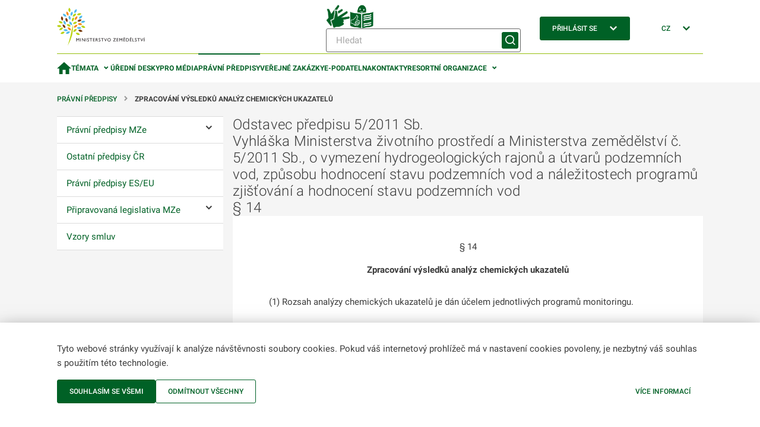

--- FILE ---
content_type: text/html;charset=utf-8
request_url: https://mze.gov.cz/public/portal/mze/legislativa/vap73445-1881
body_size: 31426
content:
<!DOCTYPE html>
<html lang="cs">
	<head>
    	<meta charset="UTF-8">

  
<title>Zpracování výsledků analýz chemických ukazatelů | MZe</title>

<meta name="description" content="">

<meta name="author" content="/public/portal/mze/legislativa/vap73445-1881">


	<link rel="canonical" href="https://mze.gov.cz/public/portal/mze/legislativa/vap73445-1881">
	
	<meta property="og:title" content="Zpracování výsledků analýz chemických ukazatelů">
	<meta property="og:description" content="">
	
	<meta property="og:url" content="https://mze.gov.cz/public/portal/mze/legislativa/vap73445-1881">
	<meta name="image" property="og:image" content="https://mze.gov.cz/public/portal/mze/-a20354---KU5fCbEq/logo-eagri-png">
	<meta property="og:site_name" content="MZe">

	<meta name="twitter:title" content="Zpracování výsledků analýz chemických ukazatelů">
	<meta property="twitter:description" content="">
	<meta property="twitter:image" content="https://mze.gov.cz/public/portal/mze/-a20354---KU5fCbEq/logo-eagri-png">
<link rel="apple-touch-icon" sizes="180x180" href="/public/portal/mze/-a2818---5GkUCOk9/apple-touch-icon-png?_linka=a21963">
<link rel="icon" type="image/svg+xml" href="/public/portal/mze/-a3097---DqWPn8FW/favicon-svg?_linka=a28976" >
<link rel="icon" type="image/png" sizes="16x16" href="/public/portal/mze/-a5927---0MWRUngo/favicon-16-png?_linka=a36142">
<link rel="icon" type="image/png" sizes="32x32" href="/public/portal/mze/-a5926---6m-pWlw3/favicon-32-png?_linka=a36140">
<link rel="manifest" href="/public/portal/mze/site-webmanifest.json?_linka=a21927" crossorigin="use-credentials">
<link rel="shortcut icon" href="/public/portal/mze/-a5925---JtUkfGfH/favicon-48-png?_linka=a36129">

<meta http-equiv="X-UA-Compatible" content="IE=edge">
<meta name="viewport" content="width=device-width, initial-scale=1">
<link rel="stylesheet" type="text/css" href="/public/portal/cssc/mze/a19/style.scss?v=5ec1101d9967d611be2180f6fd31d213">
<link rel="stylesheet" type="text/css" media="print" href="/public/portal/cssc/mze/a19/print.scss?v=7cafa68436c7de650a91e7086ee39d77">
<link rel="stylesheet" type="text/css" href="/public/portal/cssc/mze/a19/paragraf.scss?v=effe8fb564358637bca9501fbe100a95">

<script type="text/javascript" nonce="4aGzA9D6WfnC8i9edHvhiA_dR6onFjhE">
		(function(c,l,a,r,i,t,y){
			c[a]=c[a]||function(){(c[a].q=c[a].q||[]).push(arguments)};
			t=l.createElement(r);t.async=1;t.src="https://www.clarity.ms/tag/"+i;
			y=l.getElementsByTagName(r)[0];y.parentNode.insertBefore(t,y);
		})(window, document, "clarity", "script", "rmw7v0i8wp");
	</script>
<!-- Google Tag Manager -->
<script nonce="4aGzA9D6WfnC8i9edHvhiA_dR6onFjhE">(function(w,d,s,l,i){w[l]=w[l]||[];w[l].push({'gtm.start':
new Date().getTime(),event:'gtm.js'});var f=d.getElementsByTagName(s)[0],
j=d.createElement(s),dl=l!='dataLayer'?'&l='+l:'';j.async=true;j.src=
'https://www.googletagmanager.com/gtm.js?id='+i+dl;var n=d.querySelector('[nonce]');
n&&j.setAttribute('nonce',n.nonce||n.getAttribute('nonce'));f.parentNode.insertBefore(j,f);
})(window,document,'script','dataLayer','GTM-KRR5KDQK');</script>
<!-- End Google Tag Manager --></head>
	<body class="ea-theme--">
<!-- Google Tag Manager (noscript) -->
<noscript><iframe src="https://www.googletagmanager.com/ns.html?id=GTM-KRR5KDQK"
height="0" width="0" style="display:none;visibility:hidden"></iframe></noscript>
<!-- End Google Tag Manager (noscript) --><script nonce="4aGzA9D6WfnC8i9edHvhiA_dR6onFjhE">
window.Ea||(window.Ea={});Ea.utils={getData(a,c){var d={};for(const [b,e]of Object.entries(a.dataset))a=c.length,b.length>a&&b.substring(0,a)==c&&(d[b.substring(a,a+1).toLowerCase()+b.substring(a+1)]=e);return d},hideReplaced(a){a.style.display="none"},prepareInit(a){a.classList.add("jea-loading")},finalizeInit(a){a.classList.remove("jea-loading")}};Ea.utils.prepareInit(document.body);</script>



<div class="ea-bg--white ea-theme--default ea-noprint">
	<header class="ea-container  ea-container--no-y-offset ea-header js-ea-header">
		<div class="ea-header__top">

	<div class="ea-header__logo1">
		<a href=/public/portal/mze >
			<img src="/public/portal/mze/-a1171---Ja3WBnd9/logo-mze-svg?_linka=a29299" alt="MZe"
				 width="148" 
				 height="64" 
			>
</a>
	</div>

<div class="ea-header__search ea-search">

<div class="ea-header__icons">
<a href="/public/portal/mze/ministerstvo-zemedelstvi/video-cesky-znakovy-jazyk">
					<img
						width="40"
						height="40"
						src="/public/portal/mze/-a85658---Sse2VLXt/znakovy-jazyk-logo?_linka=a693780"
						alt="Znakový jazyk"
						title="Znakový jazyk"
					>
				</a>
<a href="/public/portal/mze/ministerstvo-zemedelstvi/snadne-cteni">
					<img
						width="40"
						height="40"
						src="/public/portal/mze/-a85660---bmIfShxv/snadne-cteni?_linka=a693774"
						alt="Snadné čtení"
						title="Snadné čtení"
					>
				</a>
</div>
<div class="ea-search__inner">
			<form 
				method="get" 
				action="/public/portal/mze/vyhledavani$a3759-search" 
			>
<div class="ea-form-control">
					<input 
						name="query"
						class="ea-form-control__input ea-form-control__input--small" 
						type="text" 
						aria-required="false" aria-disabled="false" aria-label="Hledat" 
						placeholder="Hledat" 
						value=""
					/>
				</div>
				<button type="submit" class="ea-button ea-button--primary ea-search__submit ea-search__submit--icon-only" aria-labelledby="sm-submit">
					<span id="sm-submit" class="ea-button__label">
Hledat</span>
				</button>
			</form>
		</div>
</div>


<div class="ea-header__login ea-dropdown ea-js-subnav-container">
		<button class="ea-button ea-button--primary">
<span class="ea-button__text">Přihlásit se</span>


<span aria-hidden="true" class="ea-icon-svg ea-icon-svg--24 ea-icon-svg--white ea-button__icon">
<svg width="24" height="24" viewBox="0 0 24 24" fill="none">
	<path d="M16.4 8 18 9.6l-6 6-6-6L7.6 8l4.4 4.4L16.4 8Z" fill="var(--ea-icon-color)"/>
</svg>
</span>
</button>
<nav class="ea-portal-subnav">
				<ul>
<li><a href="https://mze.gov.cz/ssl/portal/mze/legislativa/vap73445-1881" >Přes jméno a heslo</a></li>
<li><a href="/ssl/nosso-app/eagriapp/isdsbridge?goto=https://mze.gov.cz/ssl/portal/mze/legislativa/vap73445-1881" >Přes datovou schránku</a></li>
<li><a href="/ssl/nosso-app/eagriapp/nialogin/?goto=https://mze.gov.cz/ssl/portal/mze/legislativa/vap73445-1881" >Přes identitu občana</a></li>
<li><a href="/public/portal/mze/registrovany-pristup" >Jak na registraci</a></li>
</ul>
			</nav>
</div>


<div class="ea-header__language ea-dropdown ea-js-subnav-container">
		<button class="ea-button">
        	<span class="ea-button__text">CZ</span>


<span aria-hidden="true" class="ea-icon-svg ea-icon-svg--24 ea-icon-svg--primary ea-button__icon">
<svg width="24" height="24" viewBox="0 0 24 24" fill="none">
	<path d="M16.4 8 18 9.6l-6 6-6-6L7.6 8l4.4 4.4L16.4 8Z" fill="var(--ea-icon-color)"/>
</svg>
</span>
</button>
		<nav class="ea-portal-subnav">
			<ul>
				<li>
<span>CZ</span>
</li>
				<li>
<a href="https://mze.gov.cz/public/portal/mze/en" >EN</a>
</li>
			</ul>
		</nav>
	</div>

    <div class="ea-header__navigation">
      <button class="ea-button ea-button--primary-outlined ea-hamburger ea-header__hamburger js-ea-portal-nav__trigger">
          <span class="ea-hamburger__line"></span>
          <span class="ea-hamburger__line"></span>
          <span class="ea-hamburger__label-inactive">Menu</span>
          <span class="ea-hamburger__label-active">Zavřít</span>
      </button>
    </div>
</div>
		<div class="ea-header__overlay"></div>

<nav class="ea-portal-nav ea-header__nav">
	<ul>
		<li >
			<a href="/public/portal/mze" aria-label="Domovská stránka" >


<span aria-hidden="true" class="ea-icon-svg ea-icon-svg--24 ea-icon-svg--primary ">
<svg width="15" height="13" viewBox="0 0 15 13" fill="none">
	<path d="M6 12.8V8.2h3v4.6h3.8v-6H15L7.5 0 0 6.8h2.3v6H6Z" fill="var(--ea-icon-color)"/>
</svg>
</span>
</a>
		</li>
		
<li class="has-subnav ea-js-subnav-container ">
			<a class="js-ea-portal-nav__subnav-button" href="#">Témata</a>
			<nav class="ea-portal-subnav">
				<ul aria-expanded="true">
<li><a href="/public/portal/mze/ministerstvo-zemedelstvi" 

>Ministerstvo </a></li>
<li><a href="/public/portal/mze/farmar" 

>Portál farmáře</a></li>
<li><a href="/public/portal/mze/dotace" 

>Dotace</a></li>
<li><a href="/public/portal/mze/zemedelstvi" 

>Zemědělství</a></li>
<li><a href="/public/portal/mze/potraviny" 

>Potraviny</a></li>
<li><a href="/public/portal/mze/lesy" 

>Lesy</a></li>
<li><a href="/public/portal/mze/voda" 

>Voda</a></li>
<li><a href="/public/portal/mze/venkov" 

>Venkov</a></li>
<li><a href="/public/portal/mze/ochrana-zvirat" 

>Ochrana zvířat</a></li>
<li><a href="/public/portal/mze/poradenstvi-a-vyzkum" 

>Poradenství a výzkum</a></li>
<li><a href="/public/portal/mze/puda" 

>Půda</a></li>
<li><a href="/public/portal/mze/zivotni-prostredi" 

>Životní prostředí</a></li>
</ul>
			</nav>
		</li>
<li><a href="/public/portal/mze/uredni-desky" 

>Úřední desky</a></li>
<li><a href="/public/portal/mze/tiskovy-servis" 

>Pro média</a></li>
<li class="is-active"><a href="/public/portal/mze/legislativa" 

>Právní předpisy</a></li>
<li><a href="/public/portal/mze/verejne-zakazky" 

>Veřejné zakázky</a></li>
<li><a href="/public/portal/mze/e-podatelna" 

>E-podatelna</a></li>
<li><a href="/public/portal/mze/kontakty/organizace" 

>Kontakty</a></li>
<li class="has-subnav ea-js-subnav-container ">
			<a class="js-ea-portal-nav__subnav-button" href="#">Resortní organizace</a>
			<nav class="ea-portal-subnav">
				<ul aria-expanded="true">
<li><a href="https://cpi.gov.cz/public/portal/cpi" 
		target="_blank" 

>Česká plemenářská inspekce</a></li>
<li><a href="https://www.spucr.cz" 
		target="_blank" 

>Státní pozemkový úřad</a></li>
<li><a href="https://www.svscr.cz" 
		target="_blank" 

>Státní veterinární správa</a></li>
<li><a href="https://www.szpi.gov.cz" 
		target="_blank" 

>Státní zemědělská a potravinářská inspekce</a></li>
<li><a href="https://www.szif.cz/cs" 
		target="_blank" 

>Státní zemědělský intervenční fond</a></li>
<li><a href="https://ukzuz.gov.cz/public/portal/ukzuz" 
		target="_blank" 

>Ústřední kontrolní a zkušební ústav zemědělský</a></li>
<li><a href="https://nli.gov.cz/" 
		target="_blank" 

>Národní lesnický institut</a></li>
<li><a href="/public/portal/mze/ministerstvo-zemedelstvi/o-ministerstvu/podrizene-organizace" 

>Další organizace</a></li>
</ul>
			</nav>
		</li>

<li class="has-subnav ea-portal-nav__mobile-substitute">
				<a class="js-ea-portal-nav__subnav-button" href="#">Přihlásit se</a>
				<nav class="ea-portal-subnav">
					<ul aria-expanded="true">
<li><a href="https://mze.gov.cz/ssl/portal/mze/legislativa/vap73445-1881">Přes jméno a heslo</a></li>
<li><a href="/ssl/nosso-app/eagriapp/isdsbridge?goto=https://mze.gov.cz/ssl/portal/mze/legislativa/vap73445-1881">Přes datovou schránku</a></li>
<li><a href="/ssl/nosso-app/eagriapp/nialogin/?goto=https://mze.gov.cz/ssl/portal/mze/legislativa/vap73445-1881">Přes identitu občana</a></li>
<li><a href="/public/portal/mze/registrovany-pristup">Jak na registraci</a></li>
</ul>
				</nav>
			</li>
<li class="has-subnav ea-portal-nav__mobile-substitute">
			<a class="js-ea-portal-nav__subnav-button" href="#">CZ</a>
			<nav class="ea-portal-subnav">
				<ul aria-expanded="true">
					<li><a href="https://mze.gov.cz/public/portal/mze/en">EN</a></li>
				</ul>
			</nav>
		</li>
		
<li class="ea-portal-nav__mobile-substitute ea-portal-nav__icons">
<a href="/public/portal/mze/ministerstvo-zemedelstvi/video-cesky-znakovy-jazyk">
						<img
							width="25"
							height="25"
							src="/public/portal/mze/-a85658---Sse2VLXt/znakovy-jazyk-logo?_linka=a693780"
							alt="Znakový jazyk"
							title="Znakový jazyk"
						>
					</a>
<a href="/public/portal/mze/ministerstvo-zemedelstvi/snadne-cteni">
						<img
							width="25"
							height="25"
							src="/public/portal/mze/-a85660---bmIfShxv/snadne-cteni?_linka=a693774"
							alt="Snadné čtení"
							title="Snadné čtení"
						>
					</a>
</li>
</ul>
</nav>

</header>
</div>
<main>

<section class="ea-section ea-section--padding-both ea-hidden ea-md-block">
	<nav aria-label="Breadcrumb" class="ea-container  ea-breadcrumbs">
<span class="ea-breadcrumbs__item">
						<a class="ea-link--standalone" href="/public/portal/mze/legislativa">
Právní předpisy</a>
					</span>
<span class="ea-breadcrumbs__item">
							<strong>Zpracování výsledků analýz chemických ukazatelů</strong>
						</span>
</nav>

</section>

	
<section class="ea-section ea-section--padding-bottom">
	<div class="ea-container ea-horizontal">
		<aside class="ea-horizontal__menu ea-vertical">



<nav class="ea-tree-menu insite-container insite-container--min insite-container--level1 ea-noprint" id="localNavigation">

	<input type="checkbox" id="ea-tree-menu__trigger" class="ea-tree-menu__trigger" aria-label="Právní předpisy">
	<label class="ea-tree-menu__switch" for="ea-tree-menu__trigger">
		<span class="ea-tree-menu__title">Právní předpisy</span>
		<span class="ea-tree-menu__switch--off ea-button ea-button--primary-outlined ea-button--small">
			<span class="ea-button__text">
Menu</span>


<span aria-hidden="true" class="ea-icon-svg ea-icon-svg--16 ea-icon-svg--primary ">
<svg width="24" height="24" viewBox="0 0 24 24" fill="none">
	<path d="M20 8H4v2h16V8ZM10 14h10v2H10v-2Z" fill="var(--ea-icon-color)"/>
</svg>
</span>
</span>
		<span class="ea-tree-menu__switch--on ea-button ea-button--primary-outlined ea-button--small">
			<span class="ea-button__text">
Zavřít</span>			


<span aria-hidden="true" class="ea-icon-svg ea-icon-svg--16 ea-icon-svg--primary ">
<svg width="24" height="24" viewBox="0 0 24 24" fill="none">
	<path fill-rule="evenodd" clip-rule="evenodd" d="m8 17.5-1.9-2 3.9-3.8L6 8 8 6l3.8 3.8.1.2.2-.2L15.9 6l2 2-3.8 3.8 3.9 3.8-2 1.9-4-4-4 4Z" fill="var(--ea-icon-color)"/>
</svg>
</span>
</span>
	</label>

<ul class="ea-tree-menu__node">
<li >
<a href="/public/portal/mze/legislativa/pravni-predpisy-mze" 

><span>Právní předpisy MZe</span></a><input class="ea-tree-menu__toggle" type="checkbox" id="tree-toggle-a3556"  />
							<label class="ea-tree-menu__toggle-label" for="tree-toggle-a3556"><span class="ea-sr-only">Ovládání podmenu</span></label>
<ul class="ea-tree-menu__node">
<li >
<a href="/public/portal/mze/legislativa/pravni-predpisy-mze/chronologicky-prehled" 

><span>Chronologický přehled</span></a></li>
<li >
<a href="/public/portal/mze/legislativa/pravni-predpisy-mze/tematicky-prehled" 

><span>Tematický přehled</span></a></li>
<li >
<a href="/public/portal/mze/legislativa/pravni-predpisy-mze/vestniky-mze" 

><span>Věstníky MZe</span></a><input class="ea-tree-menu__toggle" type="checkbox" id="tree-toggle-a3559"  />
							<label class="ea-tree-menu__toggle-label" for="tree-toggle-a3559"><span class="ea-sr-only">Ovládání podmenu</span></label>
<ul class="ea-tree-menu__node">
<li >
<a href="/public/portal/mze/legislativa/pravni-predpisy-mze/vestniky-mze/vestniky-mze-archiv" 

><span>Archív Věstníků MZe 1992–2020</span></a></li>
</ul>
</li>
<li >
<a href="/public/portal/mze/legislativa/pravni-predpisy-mze/predpisy-mze-neucinne" 

><span>Přijaté předpisy - dosud neúčinné</span></a></li>
<li >
<a href="/public/portal/mze/tiskovy-servis/novinky-v-legislative" 

><span>Novinky v legislativě</span></a></li>
</ul>
</li>
<li >
<a href="/public/portal/mze/legislativa/ostatni" 

><span>Ostatní předpisy ČR</span></a></li>
<li >
<a href="/public/portal/mze/legislativa/predpisy-es-eu" 

><span>Právní předpisy ES/EU</span></a></li>
<li >
<a href="/public/portal/mze/legislativa/pripravovana-legislativa" 

><span>Připravovaná legislativa MZe</span></a><input class="ea-tree-menu__toggle" type="checkbox" id="tree-toggle-a7269"  />
							<label class="ea-tree-menu__toggle-label" for="tree-toggle-a7269"><span class="ea-sr-only">Ovládání podmenu</span></label>
<ul class="ea-tree-menu__node">
<li >
<a href="/public/portal/mze/legislativa/pripravovana-legislativa/navrhy-narizeni-vlady-pripravovane-mze" 

><span>Návrhy nařízení vlády připravované MZe </span></a></li>
<li >
<a href="/public/portal/mze/legislativa/pripravovana-legislativa/navrhy-vyhlasek-pripravovane-mze" 

><span>Návrhy vyhlášek připravované MZe</span></a></li>
<li >
<a href="/public/portal/mze/legislativa/pripravovana-legislativa/navrhy-zakonu-pripravovane-mze" 

><span>Návrhy zákonů připravované MZe</span></a></li>
</ul>
</li>
<li >
<a href="/public/portal/mze/legislativa/vzory-smluv" 

><span>Vzory smluv</span></a></li>
</ul>

</nav>

</aside>
		
		<div class="ea-horizontal__content ea-vertical">


<div class="ea-vertical">
	<h1 class="ea-text--xl ea-vertical__item">
		Odstavec předpisu 5/2011 Sb.<br>
		Vyhláška Ministerstva životního prostředí a Ministerstva zemědělství č. 5/2011 Sb., o vymezení hydrogeologických rajonů a útvarů podzemních vod, způsobu hodnocení stavu podzemních vod a náležitostech programů zjišťování a hodnocení stavu podzemních vod<br>
§ 14</h1>

<div class="ea-content-block ea-vertical__item">

        






  

        
      <div class="paragraf">
        <div class="paragraf-cislo">§ 14</div>
        


        <div class="paragraf-nadpis">Zpracování výsledků analýz chemických ukazatelů</div>
        <div class="odstavec">(1) Rozsah analýzy chemických ukazatelů je dán účelem jednotlivých programů
monitoringu.</div>
        <div class="odstavec">(2) Pro zajištění přijatelné míry správnosti a přesnosti se pro účely hodnocení
stavu vod s příslušnými normami jakosti podzemních vod bere v úvahu kombinovaná rozšířená
nejistota měření (U2k).</div>
        <div class="odstavec">(3) Pokud se hodnoty ukazatelů v daném vzorku nacházejí pod mezí stanovitelnosti,
výsledky měření se pro výpočet průměrných hodnot stanoví na polovinu hodnoty příslušné
meze stanovitelnosti.</div>
        <div class="odstavec">(4) Pokud se průměrná hodnota výsledků měření vypočtená postupem podle odstavce
3 nachází pod mezí stanovitelnosti, uvedená hodnota se označuje jako menší než mez
stanovitelnosti.</div>
        <div class="odstavec">(5) Odstavec 3 se nepoužije v případě normy jakosti podzemních vod pro pesticidy
celkem stanovené v příloze č. 1 k této vyhlášce nebo v případech, kdy se jedná o
ukazatel, který je součástí celkového součtu dané skupiny ukazatelů včetně jejich
rozpadových či reakčních produktů nebo metabolitů. V tomto případě se výsledek pod
mezí stanovitelnosti nezapočítává a do celkového součtu se započítávají pouze hodnoty
jednotlivých ukazatelů ve skupině nad mezí stanovitelnosti.</div>
      </div>
              
</div>


<ul class="ea-item-list ea-item-inline ea-list-inline--fold ea-vertical__item ea-noprint">

<li><a class="ea-button jea-print" href="javascript:void(0)">Tisk stránky</a></li>
<li>
			<a class="ea-button" href="mailto:?subject=Zpracov%C3%A1n%C3%AD+v%C3%BDsledk%C5%AF+anal%C3%BDz+chemick%C3%BDch+ukazatel%C5%AF&amp;body=https%3A%2F%2Fmze.gov.cz%2Fpublic%2Fportal%2Fmze%2Flegislativa%2Fvap73445-1881">


<span aria-hidden="true" class="ea-icon-svg ea-icon-svg--16 ea-icon-svg--primary ea-button__icon">
<svg width="24" height="24" viewBox="0 0 24 24" fill="none">
	<path d="M21.6 2H2.4C1.1 2 0 3 0 4.4v14.2C0 20 1 21 2.4 21h19.2c1.3 0 2.4-1 2.4-2.4V4.4C24 3 23 2 21.6 2Zm-.5 5-7.8 4.9c-.8.4-1.8.4-2.5 0l-8-5a1 1 0 0 1-.4-.7c0-.9.8-1.4 1.6-.9l8 5 8-5c.8-.3 1.6 0 1.6.9 0 .3-.1.7-.5.8Z" fill="var(--ea-icon-color)"/>
</svg>
</span>
<span class="ea-button__text">Poslat e-mailem</span>
			</a>
		</li>
</ul>
</div></div>

		<aside class="ea-horizontal__sidebar ea-vertical">


</aside>
	</div>
</section>

</main>


<div class="ea-bg--grey-dark ea-noprint">
	<footer class="ea-container  ea-container--no-y-offset ea-footer js-ea-footer">
		<div class="ea-container__content">
<section class="ea-footer__upper">
					<div class="ea-footer__col">
<h3 class="ea-footer__headline">Informace</h3>
<ul class="ea-list-plain">
<li>
			<a href="/public/portal/mze/o-portalu-eagri"  data-mobile-menu="true" class="ea-link--standalone">
O portálu MZe</a>
		</li>
<li>
			<a href="/public/portal/mze/pristupnost"  data-mobile-menu="true" class="ea-link--standalone">
Prohlášení o přístupnosti</a>
		</li>
<li>
			<a href="/public/portal/mze/e-podatelna"  data-mobile-menu="true" class="ea-link--standalone">
E-podatelna</a>
		</li>
<li>
			<a href="/public/portal/mze/kontakty"  data-mobile-menu="true" class="ea-link--standalone">
Kontakty</a>
		</li>
<li>
			<a href="/public/portal/mze/mapa-webu"  data-mobile-menu="true" class="ea-link--standalone">
Mapa webu</a>
		</li>
<li>
			<a href="/public/portal/mze/rss"  data-mobile-menu="true" class="ea-link--standalone">
RSS</a>
		</li>
<li>

		<a href="javascript:void(0)" 
			data-mobile-menu="true" 
			class="ea-link ea-link--standalone jea-xlink" 
			data-xlink-url="/public/portal/mze/legislativa/vap73445-1881$a2606?cookie=reset"
			data-xlink-method="POST" 
			data-xlink-target="#cookiebar-form" data-xlink-partial="#cookiebar-form" data-xlink-ajax-mode="pagelet_update"
		>Upravit cookies</a>

</li>
</ul></div>
					<div class="ea-footer__col">
<h3 class="ea-footer__headline">Kontakty</h3>
<ul class="ea-list-plain ea-mb-8">
<li><strong>Ministerstvo zemědělství</strong></li>
<li><address><a href="https://www.google.com/maps/place/Ministerstvo+zem%c4%9bd%c4%9blstv%c3%ad+%c4%8cesk%c3%a9+republiky/@50.0932129,14.4347333,17z/data=!3m1!4b1!4m6!3m5!1s0x470b94bf19328879:0xdf4855a40cc04aa5!8m2!3d50.0932105!4d14.436554!16s%2fg%2f1n0bxrcdc?entry=ttu" target="_blank">Těšnov 65/17,<br> Nové Město, 11000 Praha 1</a></address></li>
</ul>

<ul class="ea-list-plain">
<li><a href="mailto:info@mze.gov.cz" class="ea-link--with-icon">


<span aria-hidden="true" class="ea-icon-svg ea-icon-svg--16 ea-icon-svg--text ">
<svg width="24" height="24" viewBox="0 0 24 24" fill="none">
	<path d="M21.6 2H2.4C1.1 2 0 3 0 4.4v14.2C0 20 1 21 2.4 21h19.2c1.3 0 2.4-1 2.4-2.4V4.4C24 3 23 2 21.6 2Zm-.5 5-7.8 4.9c-.8.4-1.8.4-2.5 0l-8-5a1 1 0 0 1-.4-.7c0-.9.8-1.4 1.6-.9l8 5 8-5c.8-.3 1.6 0 1.6.9 0 .3-.1.7-.5.8Z" fill="var(--ea-icon-color)"/>
</svg>
</span>
info@mze.gov.cz</a></li>
<li><a href="tel:+420221811111" class="ea-link--with-icon">


<span aria-hidden="true" class="ea-icon-svg ea-icon-svg--16 ea-icon-svg--text ">
<svg width="24" height="24" viewBox="0 0 24 24" fill="none">
	<path fill-rule="evenodd" clip-rule="evenodd" d="M5 0c-.3 0-1 0-1.4.3l-1 .8A8.3 8.3 0 0 0 .1 8.3a13 13 0 0 0 3.5 6.9L7 19c1.7 2 4 3.7 6.5 4.5 2.6.8 5.4.5 8-1.2l.9-.8c.4-.3.5-.9.5-1.2 0-.4-.3-1-.4-1.3l-.4-.6-.3-.3-.4-.4-.4-.4-.4-.4c-.8-.6-1.4-1.3-1.9-1.4-.9-.4-2-.2-2.6.4L14.6 17c-.4.3-.8.3-1.4.3a4 4 0 0 1-1.4-1l-4.9-5.3c-.2-.3-.4-.8-.4-1.3 0-.6.2-1 .4-1.2l1.5-1.2c.8-.6 1-1.5 1-2.4 0-.4-.5-1.2-1-1.8L8 2.7 7.7 2 7.5 2l-.3-.4-1-.8C6 .3 5.7.2 5.2.1Z" fill="var(--ea-icon-color)"/>
</svg>
</span>
221 811 111</a></li>
</ul>

</div>
					<div class="ea-footer__col">
<h3 class="ea-footer__headline">
Sledujte MZe</h3>

	<ul class="ea-list-inline">

<li>
		<a href="https://www.facebook.com/ministerstvozemedelstvicr" title="Facebook" aria-label="Facebook"
				 target="applicationWindowa1157"
		>
			<span class="ea-icon ea-icon--20 ea-icon--facebook"></span>
		</a>
	</li>

<li>
		<a href="https://twitter.com/MZeCr" title="Twitter" aria-label="Twitter"
				 target="applicationWindowa1158"
		>
			<span class="ea-icon ea-icon--20 ea-icon--twitter"></span>
		</a>
	</li>

<li>
		<a href="https://www.youtube.com/@MINISTZEMEDELSTVI" title="Youtube" aria-label="Youtube"
				 target="applicationWindowa1159"
		>
			<span class="ea-icon ea-icon--20 ea-icon--youtube"></span>
		</a>
	</li>

<li>
		<a href="https://www.instagram.com/ministerstvo_zemedelstvi/" title="Instagram" aria-label="Instagram"
				 target="applicationWindowa54666"
		>
			<span class="ea-icon ea-icon--20 ea-icon--instagram"></span>
		</a>
	</li>
</ul>

<h3 class="ea-footer__headline ea-footer__headline--resumptive">Helpdesk (Portál farmáře)</h3>
<ul class="ea-list-plain">
<li><a href="tel:+420222312977" class="ea-link--with-icon" title="Kontakt - Helpdesk (Portál farmáře)">


<span aria-hidden="true" class="ea-icon-svg ea-icon-svg--16 ea-icon-svg--text ">
<svg width="24" height="24" viewBox="0 0 24 24" fill="none">
	<path fill-rule="evenodd" clip-rule="evenodd" d="M5 0c-.3 0-1 0-1.4.3l-1 .8A8.3 8.3 0 0 0 .1 8.3a13 13 0 0 0 3.5 6.9L7 19c1.7 2 4 3.7 6.5 4.5 2.6.8 5.4.5 8-1.2l.9-.8c.4-.3.5-.9.5-1.2 0-.4-.3-1-.4-1.3l-.4-.6-.3-.3-.4-.4-.4-.4-.4-.4c-.8-.6-1.4-1.3-1.9-1.4-.9-.4-2-.2-2.6.4L14.6 17c-.4.3-.8.3-1.4.3a4 4 0 0 1-1.4-1l-4.9-5.3c-.2-.3-.4-.8-.4-1.3 0-.6.2-1 .4-1.2l1.5-1.2c.8-.6 1-1.5 1-2.4 0-.4-.5-1.2-1-1.8L8 2.7 7.7 2 7.5 2l-.3-.4-1-.8C6 .3 5.7.2 5.2.1Z" fill="var(--ea-icon-color)"/>
</svg>
</span>
222 312 977</a></li>
</ul>
<p><ul class="ea-list-plain">
	<ul class="ea-list-plain">
</ul></p></div>
				</section>
				<hr>
<section class="ea-footer__lower">
<p class="ea-footnote">MZe &copy; 2009-2021 Ministerstvo zemědělství &bull; Informace jsou poskytovány v souladu se zákonem č. 106/1999 Sb., o svobodném přístupu k informacím.</p>
<p class="ea-footnote">
<img src="/public/portal/mze/-a1150---WpeuhMoc/logo-mze-white-svg" alt="MZe" width="148" height="64">
</p>
			</section>
    
			<button class="ea-button ea-button--primary-outlined ea-button--inversed ea-footer__scroll-up  jea-scrolltop" aria-labelledby="fo-scrollBtn">
				<span id="fo-scrollBtn" class="u-sr-only ea-button__label">Zpět nahoru</span>
			</button>
    
		</div>
	</footer>
</div>

<div id="cookiebar-form">
	<div class="ea-fixed-container ">
		<div class="ea-container">
			<p>Tyto webové stránky využívají k analýze návštěvnosti soubory cookies. Pokud váš internetový prohlížeč má v nastavení cookies povoleny, je nezbytný váš souhlas s použitím této technologie.</p>
	
			<div class="ea-navigation-bar">
				<form action="/public/portal/mze/legislativa/vap73445-1881$a2606" method="POST" class="jea-xform" data-xform-target="#cookiebar-form" data-xform-partial="#cookiebar-form" data-xform-ajax-mode="pagelet_update">
					<button type="submit" class="ea-button ea-button--primary">Souhlasím se všemi</button>
					<input type="hidden" name="cookie" value="accept">
				</form>
				<form action="/public/portal/mze/legislativa/vap73445-1881$a2606" method="POST" class="jea-xform" data-xform-target="#cookiebar-form" data-xform-partial="#cookiebar-form" data-xform-ajax-mode="pagelet_update">
					<button type="submit" class="ea-button ea-button--primary-outlined">Odmítnout všechny</button>
					<input type="hidden" name="cookie" value="decline">
				</form>
				<a href="/public/portal/mze/cookies" class="ea-button ea-navigation-bar__float-right">Více informací</a>
			</div>
		</div>
	</div>
</div><svg width="0" height="0" class="ea-hidden">
<symbol width="25" height="24" fill="none" id="icon-pdf">
	<path d="M4.667 9.5V4c0-.805.694-1.5 1.583-1.5h8.133l5.95 5.713V20c0 .805-.693 1.5-1.583 1.5H6.24c-.886 0-1.573-.692-1.573-1.5v-.5H5.75v1h13.5v-12h-5.208v-5H5.75v6H4.667Z" fill="var(--ea-icon-color)" stroke="#006126"/>
	<path d="M13.542 17v-5c0-.5-.52-1-1.042-1H9.375v7H12.5c.521 0 1.042-.5 1.042-1Zm-3.125-5H12.5v5h-2.083v-5Zm5.208 3h1.34v-1h-1.34v-2h2.084v-1h-3.125v7h1.041v-3ZM5.21 15h2.083c.52 0 1.042-.5 1.042-1v-2c0-.5-.521-1-1.042-1H4.167v7h1.042v-3Zm0-3h2.083v2H5.209v-2Z" fill="var(--ea-icon-color)"/>
</symbol><symbol width="24" height="24" viewBox="0 0 24 24" fill="none" id="icon-download">
	<path fill-rule="evenodd" clip-rule="evenodd" d="M24 24H0v-2.7h24V24Zm-5.3-12.7L12 18l-6.7-6.7 1.9-1.8 3.5 3.4V0h2.6v13l3.5-3.5 1.9 1.8Z" fill="var(--ea-icon-color)"/>
</symbol>
<symbol width="24" height="24" viewBox="0 0 24 24" fill="none" id="icon-xls">
	<path d="M14 2H6a2 2 0 0 0-2 2v16c0 1.1.9 2 2 2h12a2 2 0 0 0 2-2V8l-6-6Zm4 18H6v-1H4v-8h2V4h7v5h5v11Z" fill="var(--ea-icon-color)"/>
	<path d="M9.5 18v-6h1v4.8h2V18h-3ZM5.3 12H4l1.9 3L4 18h1.3l1.2-2.3L7.8 18H9l-1.9-3L9 12H7.7l-1.2 2.3L5.2 12ZM17 13v.5h-1V13h-2v1.5h2c.5 0 1 .5 1 1V17c0 .6 0 1-1 1h-2a1 1 0 0 1-1-1v-.5h1v.5h2v-1.5h-2a1 1 0 0 1-1-1V13s.2-1 1-1h2c1 0 1 1 1 1Z" fill="var(--ea-icon-color)"/>
</symbol>
<symbol width="24" height="24" viewBox="0 0 24 24" fill="none" id="icon-csv">
	<path d="M14 2H6a2 2 0 0 0-2 2v16c0 1.1.9 2 2 2h12a2 2 0 0 0 2-2V8l-6-6Zm4 18H6v-1H4v-8h2V4h7v5h5v11Z" fill="var(--ea-icon-color)"/>
	<path d="M7 16h1v1c0 .5-.5 1-1 1H5a1 1 0 0 1-1-1v-4c0-.5.4-1 1-1h2c.5 0 1 .5 1 1v1H7v-1H5v4h2v-1ZM14 12h-1l1.5 6h1l1.5-6h-1l-1 4-1-4ZM12.5 13v1h-1v-1h-2v1.5h2c.5 0 1 .5 1 1V17c0 .6 0 1-1 1h-2a1 1 0 0 1-1-1v-1h1v1h2v-1.5h-2a1 1 0 0 1-1-1V13s.2-1 1-1h2c1 0 1 1 1 1Z" fill="var(--ea-icon-color)"/>
</symbol>
<symbol width="24" height="24" viewBox="0 0 24 24" fill="none" id="icon-doc">
	<path d="M14 2H6a2 2 0 0 0-2 2v16c0 1.1.9 2 2 2h12a2 2 0 0 0 2-2V8l-6-6Zm4 18H6v-1H4v-8h2V4h7v5h5v11Z" fill="var(--ea-icon-color)"/>
	<path d="M16 16h1v1c0 .5-.5 1-1 1h-2a1 1 0 0 1-1-1v-4c0-.5.4-1 1-1h2c.5 0 1 .5 1 1v1h-1v-1h-2v4h2v-1ZM8 17.1V13c0-.5-.5-.9-1-.9H4v6h3c.5 0 1-.4 1-.9ZM5 13h2v4H5v-4Z" fill="var(--ea-icon-color)"/>
	<path fill-rule="evenodd" clip-rule="evenodd" d="M8.5 13c0-.5.5-1 1-1h2c.5 0 1 .5 1 1v4c0 .5-.5 1-1 1h-2a1 1 0 0 1-1-1v-4Zm3 0h-2v4h2v-4Z" fill="var(--ea-icon-color)"/>
</symbol>
<symbol width="24" height="24" viewBox="0 0 24 24" fill="none" id="icon-file">
	<path d="M6 2a2 2 0 0 0-2 2v16c0 1.1.9 2 2 2h12a2 2 0 0 0 2-2V8l-6-6H6Zm7 7V3.5L18.5 9H13Z" fill="var(--ea-icon-color)"/>
</symbol>
</svg>
<dialog class="ea-dialog jea-dialog" id="jea-xhr-error-dialog">
	<div class="ea-dialog__header">
		<h2>Chyba komunikace se serverem</h2>
	</div>
	<div class="ea-dialog__content">
		<p>Nastaly technické problémy. Zkontrolujte prosím připojení k síti, a pokud pracujete jako přihlášený uživatel, ověřte prosím nastavení VPN a stav přihlášení.</p>
	</div>
	<form class="form" method="dialog">
		<button type="submit" class="ea-button ea-dialog__close jea-dialog__close" aria-labelledby="jea-xhr-error-dialog__close">
			<span id="jea-xhr-error-dialog__close" class="ea-sr-only">Zavřít modální okno</span>
		</button>
	</form>
</dialog>

<script src="/public/portal/mze/script-bundles/-a726-js-h4eFGCfF/main-script-bundle?_linkp=a328304" nonce="4aGzA9D6WfnC8i9edHvhiA_dR6onFjhE"></script></body>
</html>
<!--
PRIMARY:legislativa 
MAIN: 
-->

--- FILE ---
content_type: text/css
request_url: https://mze.gov.cz/public/portal/cssc/mze/a19/paragraf.scss?v=effe8fb564358637bca9501fbe100a95
body_size: 16555
content:
.paragraf .image{text-decoration:underline;color:var(--ea-color-primary);text-align:left}.paragraf .adresat{margin-top:1.6em;margin-bottom:1.6em}.paragraf .adresat,.paragraf .adresat-funkce,.paragraf .adresat-jmeno,.paragraf .adresat-misto,.paragraf .adresat-osloveni,.paragraf .adresat-stat{text-align:left}.paragraf .autor,.paragraf .bod{margin-bottom:1.6em}.paragraf .bod{margin-top:.6em}.paragraf .autor{text-align:left}.paragraf .bod-text{text-indent:1.6em;margin-bottom:1em;margin-top:1.4em;text-align:justify}.paragraf .bod-uvod{text-indent:1.6em;margin-bottom:.6em}.paragraf .bod-uvod,.paragraf .bod-zaver{margin-top:1.2em;text-align:justify}.paragraf .cast{margin-top:2.6em;margin-bottom:2.6em}.paragraf .cast-cislo,.paragraf .cast-nadpis{text-align:center;margin-bottom:1em;font-size:1.2em;margin-top:2.6em;font-weight:700}.paragraf .cast-nadpis{margin-top:1.6em}.paragraf .vztah{text-align:left;margin-bottom:1em}.paragraf .clanek,.paragraf .clanek-cislo{margin-top:1.6em;margin-bottom:2.6em}.paragraf .clanek-cislo{text-align:center;font-size:1.1em;margin-bottom:1em}.paragraf .clanek-group{margin-bottom:2.6em}.paragraf .clanek-group,.paragraf .clanek-group-nadpis{margin-top:1.6em}.paragraf .clanek-group-nadpis,.paragraf .clanek-nadpis{text-align:center;margin-bottom:1em;font-weight:700}.paragraf .odstavec,.paragraf .pismeno{text-indent:3em;margin-top:2em;text-align:justify}.paragraf .pismeno{text-indent:-1.6em;margin-left:3em;margin-top:.2em}.paragraf .datum-misto{text-align:left;margin-top:.6em;margin-bottom:.6em}.paragraf .datum,.paragraf .datum-schvaleni{text-align:right;margin-bottom:.2em}.paragraf .datum-schvaleni{text-align:center}.paragraf .dil{margin-top:1.6em;margin-bottom:2.6em;text-indent:1.6em}.paragraf .dil-cislo{margin-top:1.6em;font-size:1.1em}.paragraf .dil-cislo,.paragraf .dil-nadpis{text-align:center;font-weight:700;margin-bottom:1em}.paragraf .dohoda,.paragraf .dohoda-cislo{margin-top:1.6em;margin-bottom:2.6em}.paragraf .dohoda-cislo{text-align:center;margin-bottom:1em;font-weight:700;font-size:1.2em}.paragraf .dohoda-datum{text-align:left;margin-bottom:.6em;margin-top:.6em;text-indent:1.6em}.paragraf .dohoda-nadpis{text-align:center;margin-bottom:1em;font-weight:700;font-size:1.2em}.paragraf .dopis{margin-top:1.6em;margin-bottom:2.6em}.paragraf .dopis-datum{text-align:right}.paragraf .predpis-autor,.paragraf .predpis-cislo,.paragraf .predpis-druh{text-align:center;font-size:1.2em;margin-bottom:.2em;font-weight:700}.paragraf .predpis-cislo,.paragraf .predpis-druh{margin-bottom:1.6em}.paragraf .predpis-druh{margin-bottom:.2em}.paragraf .predpis-nadpis{margin-bottom:1.6em}.paragraf .predpis-nazev{text-align:center;font-weight:700;margin-bottom:1em}.paragraf .uvodni-veta{margin-top:1em;margin-bottom:1.6em;text-indent:1.6em;text-align:justify}.paragraf .odstavec-group{text-indent:.6em}.paragraf .podpisy{margin-top:2.6em;margin-bottom:3.6em}.paragraf .podpis{text-align:center;margin-bottom:2em}.paragraf .ucinnost{margin-top:.6em;margin-bottom:.6em;text-indent:3em;text-align:justify}.paragraf .podpismeno{margin-left:4em;text-indent:-1.6em;text-align:justify}.paragraf .link{display:inline;text-decoration:underline;color:var(--ea-color-primary)}.paragraf .paragraf{margin-top:1.6em;margin-bottom:2.6em}.paragraf .paragraf-cislo,.paragraf .paragraf-nadpis{text-align:center;margin-bottom:1em}.paragraf .paragraf-cislo{font-weight:400;margin-top:1.6em}.paragraf .paragraf-nadpis{font-weight:700}.paragraf .paragraf-vztah{text-align:center;margin-bottom:.6em}.paragraf .priloha,.paragraf .priloha-cislo{margin-top:1.6em;margin-bottom:2.6em}.paragraf .priloha-cislo{text-align:center;font-size:1.1em;font-weight:700;margin-bottom:1em}.paragraf .footnote{text-align:justify;font-size:.95em;margin-top:1em;color:var(--ea-color-error)}.paragraf .image,.paragraf .lfoot{margin-top:1.6em}.paragraf .image{margin-bottom:1.6em}.paragraf .podpis-jmeno{font-weight:700;margin-bottom:1em}.paragraf .pre,.paragraf pre{white-space:pre;font-family:"Courier New";overflow:auto}.paragraf .ifootnote{text-indent:1.6em;text-align:justify;font-size:.95em;margin-bottom:.2em;color:var(--ea-color-grey-mid)}.paragraf .ifoot{margin-bottom:1.6em;margin-top:1.6em;margin-left:3em}.paragraf .isup{display:inline;color:var(--ea-color-grey-mid);font-size:.9em;position:relative;top:-.5em}.paragraf .podpis-funkce{margin-top:1.6em;margin-bottom:1em}.paragraf .priloha-nadpis{text-align:center;font-size:1.1em;font-weight:700;margin-bottom:1em}.paragraf .p{text-align:justify}.paragraf .trida{text-align:center;margin-top:.6em;margin-bottom:3em}.paragraf .oddil{margin-bottom:2.6em}.paragraf .oddil,.paragraf .oddil-cislo{margin-top:1.6em}.paragraf .oddil-cislo,.paragraf .oddil-nadpis{margin-bottom:1em;text-align:center;font-weight:700}.paragraf .paragraf-group{margin-top:1.6em;margin-bottom:2.6em}.paragraf .paragraf-group-nadpis{margin-top:1.6em;margin-bottom:1em;font-weight:700;text-align:center}.paragraf .foot-bod{margin-left:1.6em}.paragraf .foot-p{text-align:justify;margin-top:1em}.paragraf .hlava{margin-top:1.6em;margin-bottom:2.6em}.paragraf .hlava-cislo,.paragraf .hlava-nadpis{text-align:center;font-size:1.1em;margin-top:1.6em;margin-bottom:1em}.paragraf .ipriloha{margin-top:1.6em;margin-bottom:2.6em}.paragraf .exp{display:inline;position:relative;font-size:.9em;top:-.5em}.paragraf .kontakty{margin-bottom:1.6em}.paragraf .list{margin-top:1.6em;margin-bottom:.6em}.paragraf .list-nadpis{margin-bottom:1.6em}.paragraf .list-podpolozka{margin-left:5em}.paragraf .list-polozka{margin-left:3em;margin-top:.2em;text-align:justify}.paragraf .list-uvod{margin-top:1.6em;margin-bottom:.6em}.paragraf .novela,.paragraf .novela-group,.paragraf .oddil-group{margin-top:1.6em;margin-bottom:2.6em}.paragraf .oddil-group-nadpis,.paragraf .opatreni-nadpis{margin-bottom:1em;text-align:center;font-weight:700;font-size:1.1em}.paragraf .osloveni{margin-bottom:1.6em;text-align:left}.paragraf .preambula{margin-top:1.6em;margin-bottom:2.6em}.paragraf .preambula-nadpis{margin-bottom:1em;text-align:center;font-weight:700}.paragraf .preambula-text{text-indent:1.6em;margin-top:2em}.paragraf .predpis-vztah{margin-bottom:1em;text-align:center}.paragraf .priloha-dokument{margin-top:.6em;margin-bottom:1.6em}.paragraf .rozhodnuti{margin-top:1.6em;margin-bottom:2.6em}.paragraf .sdeleni-nadpis,.paragraf .seznam-nadpis{margin-bottom:1em;text-align:center;text-indent:1.6em}.paragraf .seznam-nadpis{margin-bottom:.4em;font-size:1.2em}.paragraf .seznam,.paragraf .smlouva{margin-top:1.6em;margin-bottom:2.6em}.paragraf .smlouva-datum{text-align:left;margin-top:.6em;margin-bottom:.6em;text-indent:1.6em}.paragraf .smlouva-dodatek{margin-top:1.6em;margin-bottom:2.6em}.paragraf .smlouva-dodatek-cislo{text-align:center;margin-bottom:1em;font-size:1.2em}.paragraf .smlouva-dodatek-nadpis{margin-bottom:1em;text-align:center;font-weight:700}.paragraf .smlouva-druh{margin-top:1.6em;font-size:1.1em}.paragraf .smlouva-druh,.paragraf .smlouva-nadpis{margin-bottom:1em;text-align:center;font-weight:700}.paragraf .sup{display:inline;color:var(--ea-color-error);font-size:.9em;position:relative;top:-.5em}.paragraf .veta{text-indent:1.6em;margin-top:.6em;text-align:justify}.paragraf .vysvetlivky{margin-top:1.6em;margin-bottom:2.6em;font-size:1em}.paragraf .vysvetlivky-nadpis{margin-bottom:1em;font-weight:700;font-size:1em;text-align:left}.paragraf .bod-ucinnost{margin-bottom:.6em;text-indent:1.6em}.paragraf .kapitola{margin-top:1.6em;margin-bottom:2.6em}.paragraf .kapitola-cislo,.paragraf .kapitola-nadpis{margin-top:1em;margin-bottom:1em;font-size:1.2em;text-align:center}.paragraf .protokol{margin-bottom:2.6em}.paragraf .protokol,.paragraf .protokol-cislo{margin-top:1.6em}.paragraf .protokol-cislo,.paragraf .protokol-nadpis{text-align:center;font-size:1.1em;margin-bottom:1em}.paragraf .protokol-podpis{text-align:left;margin-top:.6em;text-indent:1.6em}.paragraf .sazebnik{margin-top:1.6em;margin-bottom:2.6em}.paragraf .sazebnik-cislo{text-align:center;margin-bottom:1em;font-size:1.1em;font-weight:700}.paragraf .sazebnik-group-nadpis{font-size:1.2em}.paragraf .group-nadpis-center,.paragraf .sazebnik-group-nadpis,.paragraf .sazebnik-nadpis{margin-bottom:1em;text-align:center;font-weight:700}.paragraf .group-nadpis-center{margin-top:1.6em;font-size:1.1em}.paragraf .bod-polozka,.paragraf .dohoda-podpis{margin-top:.6em;text-indent:1.6em}.paragraf .bod-polozka{margin-bottom:.6em}.paragraf .dohoda-podpis{text-align:justify}.paragraf .group,.paragraf .statut{margin-top:1.6em;margin-bottom:2.6em}.paragraf .statut-cislo,.paragraf .statut-nadpis{text-align:center;margin-bottom:1em}.paragraf .statut-cislo{font-size:1.2em}.paragraf .statut-nadpis{font-weight:700}.paragraf .dohoda-dodatek{margin-top:1.6em;margin-bottom:2.6em}.paragraf .dohoda-dodatek-cislo{margin-bottom:1em;text-align:center;font-size:1.2em}.paragraf .dohoda-dodatek-nadpis{text-align:center;margin-bottom:1em;font-weight:700}.paragraf .seznam-cislo{margin-bottom:1em;text-align:center;font-size:1.2em}.paragraf .protokol-datum,.paragraf .smlouva-podpis{margin-top:.6em;text-indent:1.6em}.paragraf .protokol-datum{margin-bottom:.6em}.paragraf .rad-cislo{margin-bottom:1em;text-align:center;font-weight:700}.paragraf .rad-cislo,.paragraf .rad-nadpis{margin-top:1.6em;font-size:1.1em}.paragraf .pravidlo-cislo,.paragraf .pravidlo-nadpis,.paragraf .rad-nadpis{margin-bottom:1em;font-weight:700;text-align:center}.paragraf .pravidlo-cislo{font-size:1.1em}.paragraf .pokyn-cislo,.paragraf .pravidlo{margin-top:1.6em;margin-bottom:2.6em}.paragraf .pokyn-cislo{text-align:center;margin-bottom:1em;font-size:1.2em}.paragraf .pokyn-nadpis{font-weight:700}.paragraf .pokyn-nadpis,.paragraf .zasady-cislo,.paragraf .zasady-nadpis{text-align:center;margin-bottom:1em}.paragraf .zasady-cislo{margin-top:1.6em;font-size:1.2em}.paragraf .zasady-nadpis{font-weight:700}.paragraf .graf{margin-top:1.6em;margin-bottom:2.6em;text-align:center}.paragraf .graf-cislo,.paragraf .graf-nadpis{margin-bottom:1em;text-align:center}.paragraf .graf-cislo{font-size:1.2em}.paragraf .graf-nadpis{font-weight:700}.paragraf .nota{margin-top:1.6em;margin-bottom:2.6em}.paragraf .nota-cislo{margin-bottom:1em;text-align:center;font-size:1.2em}.paragraf .rozhodnuti-cislo,.paragraf .rozhodnuti-nadpis{text-align:center;margin-bottom:1em;font-weight:700;font-size:1.1em}.paragraf .index-dolni,.paragraf .index-horni{display:inline;position:relative;font-size:.9em;top:.5em}.paragraf .index-horni{top:-.5em}.paragraf .priloha-group{margin-top:1.6em;margin-bottom:2.6em}.paragraf .priloha-group-nadpis{margin-bottom:1em;text-align:center;font-weight:700;font-size:1.2em}.paragraf .umluva{margin-top:1.6em;margin-bottom:2.6em}.paragraf .umluva-cislo{margin-top:1em}.paragraf .umluva-cislo,.paragraf .umluva-nadpis{margin-bottom:1em;text-align:center;font-weight:700;font-size:1.2em}.paragraf .umluva-datum{text-indent:1.6em;margin-top:.6em;margin-bottom:.6em}.paragraf .nota-nadpis{font-weight:700;text-align:center;margin-bottom:1em}.paragraf .stanovy{margin-top:1.6em;margin-bottom:2.6em}.paragraf .stanovy-cislo{margin-bottom:1em;text-align:center;font-size:1.2em}.paragraf .stanovy-nadpis{font-weight:700}.paragraf .stanovy-nadpis,.paragraf .titul-cislo,.paragraf .titul-nadpis{text-align:center;margin-bottom:1em}.paragraf .titul-cislo{font-size:1.2em}.paragraf .titul-nadpis{font-weight:700}.paragraf .narizeni{margin-top:1.6em;margin-bottom:2.6em}.paragraf .pretisk-nadpis{margin-bottom:1em;font-weight:700;text-align:center}.paragraf .vestnik{margin-top:1.6em;margin-bottom:2.6em}.paragraf .group-cislo,.paragraf .vestnik-nadpis{text-align:center;margin-bottom:1em}.paragraf .vestnik-nadpis{font-weight:700}.paragraf .group-cislo{margin-top:1.6em;font-size:1.1em}.paragraf .doplnek-predpis-cislo{margin-bottom:1em;text-align:center;font-size:1.2em}.paragraf .doplnek-predpis-nadpis{margin-bottom:1em;font-weight:700;text-align:center}.paragraf .postup-cislo,.paragraf .postup-nadpis{margin-bottom:1em;font-size:1.1em;font-weight:700;text-align:center}.paragraf .jmenem{margin-bottom:.2em;text-align:center;font-size:1em}.paragraf .dopis-nadpis{margin-bottom:1em;text-align:center;font-weight:700}.paragraf .pododdil{margin-top:1.6em;margin-bottom:2.6em}.paragraf .pododdil-cislo,.paragraf .pododdil-nadpis{margin-bottom:1em;text-align:center}.paragraf .pododdil-cislo{font-size:1.2em}.paragraf .pododdil-nadpis{font-weight:700}.paragraf .cast-group{margin-top:1.6em;margin-bottom:2.6em}.paragraf .cast-group-nadpis{font-size:1.2em;font-weight:700}.paragraf .cast-group-nadpis,.paragraf .clanek-vztah{margin-bottom:1em;text-align:center}.paragraf .kapitola-group{margin-top:1.6em;margin-bottom:2.6em}.paragraf .kapitola-group-nadpis,.paragraf .narizeni-nadpis,.paragraf .novela-nadpis{text-align:center;font-weight:700;margin-bottom:1em}.paragraf .oddil-vztah,.paragraf .popis-cislo,.paragraf .popis-nadpis{margin-bottom:1em;text-align:center}.paragraf .popis-cislo{font-size:1.2em}.paragraf .popis-nadpis{font-weight:700}.paragraf .umluva-podpis{text-indent:1.6em;margin-top:.6em}.paragraf .jmenem-nadpis{text-align:center;font-size:1.2em;margin-top:.6em;margin-bottom:.6em}.paragraf .dil-group{margin-top:1.6em;margin-bottom:2.6em}.paragraf .dil-group-nadpis{text-align:center;font-weight:700;margin-bottom:1em}.paragraf .foot-podpismeno{margin-left:4em;text-indent:1em}.paragraf .listina{margin-top:1.6em;margin-bottom:2.6em}.paragraf .listina-cislo,.paragraf .listina-nadpis{text-align:center;margin-bottom:1em}.paragraf .listina-cislo{margin-top:1.6em;font-size:1.2em}.paragraf .listina-nadpis{font-weight:700}.paragraf .predpis-podpis{margin-top:.6em}.paragraf .predpis-podpis,.paragraf .ratifikace-vyhlaseni{text-indent:1.6em}.paragraf .vysvetlivky-cislo{text-align:left;margin-bottom:1em;font-size:1.1em}.paragraf .nalez-stanovisko{text-indent:1.6em;margin-top:2em}.paragraf .informace,.paragraf .oduvodneni{margin-top:1.6em;margin-bottom:2.6em}.paragraf .oduvodneni-cislo{margin-bottom:1em;text-align:center;font-size:1.2em;font-weight:700}.paragraf .vyrok{text-indent:1.6em;margin-top:2em;font-weight:700;text-align:justify}.paragraf .ciselnik{margin-top:1.6em;margin-bottom:2.6em}.paragraf .citace{text-indent:1.6em;margin-top:2em}.paragraf .deklarace{margin-top:1.6em;margin-bottom:2.6em}.paragraf .deklarace-druh,.paragraf .deklarace-nadpis{margin-bottom:1em;text-align:center;font-size:1.1em;font-weight:700}.paragraf .deklarace-datum{margin-bottom:.6em}.paragraf .deklarace-datum,.paragraf .deklarace-podpis{text-indent:1.6em;margin-top:.6em}.paragraf .dodatek-predpis-cislo{text-align:center;margin-top:1.6em;margin-bottom:1em;font-size:1.2em}.paragraf .dodatek-predpis-nadpis{text-align:center;margin-bottom:1em;font-weight:700}.paragraf .dohoda-doplnek{margin-top:1.6em;margin-bottom:2.6em}.paragraf .dohoda-doplnek-cislo,.paragraf .dohoda-doplnek-nadpis{text-align:center;margin-bottom:1em;font-weight:700}.paragraf .dopis-cislo{text-align:center;margin-bottom:1em;font-size:1.2em}.paragraf .implementace{margin-top:1.6em;margin-bottom:2.6em}.paragraf .informace-cislo{margin-bottom:1em;text-align:center;font-size:1.2em}.paragraf .informace-nadpis{text-align:center;font-weight:700;margin-bottom:1em}.paragraf .podpis-vyhrady{text-indent:1.6em;margin-top:2em}.paragraf .protokol-group{margin-top:1.6em;margin-bottom:2.6em}.paragraf .protokol-group-nadpis{font-weight:700}.paragraf .protokol-group-nadpis,.paragraf .sdeleni-cislo,.paragraf .stanovisko-nadpis{text-align:center;margin-bottom:1em}.paragraf .sdeleni-cislo{font-size:1.2em}.paragraf .stanovisko-nadpis{font-weight:700}.paragraf .ujednani-cislo,.paragraf .ujednani-nadpis{margin-top:1em;margin-bottom:1em;text-align:center;font-size:1.1em;font-weight:700}.paragraf .usneseni-cislo{margin-top:1em}.paragraf .usneseni-cislo,.paragraf .usneseni-nadpis{margin-bottom:1em;font-weight:700;font-size:1.1em;text-align:center}.paragraf .vyrok-polozka{text-indent:1em;margin-top:.6em;margin-left:3em;text-align:justify}.paragraf .foot-center{text-align:center;margin-bottom:.4em;font-weight:700}.priloha pre{overflow:auto;max-width:calc(100vw - 64px)}@media (min-width: 769px){.priloha pre{max-width:calc(100vw - 364px)}}@media (min-width: 1150px){.priloha pre{max-width:780px}}

/*# sourceMappingURL=/public/portal/cssc/mze/a19/paragraf.scss/sources/source.map?v=1765359475515 */


--- FILE ---
content_type: image/svg+xml
request_url: https://mze.gov.cz/public/portal/mze/-a1171---Ja3WBnd9/logo-mze-svg?_linka=a29299
body_size: 6080
content:
<svg width="241" height="104" viewBox="0 0 241 104" fill="none" xmlns="http://www.w3.org/2000/svg">
  <path d="M35.8 55.8c2.6 2.2 2.8 6.2 2.8 6.2s-4 .4-6.5-1.9C29.5 58 29.3 54 29.3 54s4-.4 6.5 1.8Z" fill="#F68B1A"/>
  <path d="M9.8 55.5c3-1.8 6.8-.8 6.8-.8s-.8 3.9-3.7 5.7c-2.9 1.8-6.7.8-6.7.8s.8-3.9 3.6-5.7Z" fill="#B9D110"/>
  <path d="M39.7 41.1c2 2.8 1.3 6.7 1.3 6.7s-4-.6-6-3.4c-1.9-2.7-1.2-6.6-1.2-6.6s4 .6 6 3.3ZM23.6 39.8c1.3 3.1-.3 6.7-.3 6.7s-3.7-1.4-5-4.5c-1.3-3.2.3-6.8.3-6.8s3.7 1.4 5 4.6Z" fill="#51BBED"/>
  <path d="M11.3 37.3c3 1.4 4.3 5.1 4.3 5.1S12 44 9 42.4c-3.1-1.4-4.4-5.1-4.4-5.1s3.7-1.5 6.8 0Z" fill="#B9D110"/>
  <path d="M37.5 27c.8 3.2-1.4 6.5-1.4 6.5s-3.4-2-4.2-5.3c-.7-3.3 1.4-6.6 1.4-6.6s3.5 2 4.2 5.3ZM22.6 18.4c2.7 2.2 3 6.1 3 6.1s-4 .5-6.6-1.7c-2.6-2.2-2.9-6.1-2.9-6.1s4-.5 6.5 1.7ZM24.2 58.8c3.3.3 5.7 3.5 5.7 3.5s-3 2.5-6.3 2.2c-3.4-.4-5.8-3.5-5.8-3.5s3-2.6 6.4-2.2Z" fill="#51BBED"/>
  <path d="M60 15c3.4-.8 6.7 1.4 6.7 1.4s-2 3.4-5.4 4.2c-3.3.7-6.6-1.4-6.6-1.4s2-3.4 5.4-4.2ZM41 31c1.3-3.1 5-4.6 5-4.6s1.6 3.6.4 6.7c-1.3 3.2-5 4.7-5 4.7s-1.6-3.6-.4-6.8ZM6.4 47.5c3.4.4 5.8 3.5 5.8 3.5s-3 2.6-6.4 2.2C2.4 53 0 49.7 0 49.7s3-2.5 6.4-2.2Z" fill="#B9D110"/>
  <path d="M63.3 42c3.3.4 5.8 3.6 5.8 3.6s-3 2.5-6.4 2.2c-3.4-.4-5.8-3.5-5.8-3.5s3-2.6 6.4-2.2Z" fill="#F68B1A"/>
  <path d="M14.3 66.3c3.1-1.4 6.8.2 6.8.2s-1.4 3.7-4.5 5c-3.2 1.4-6.8-.2-6.8-.2s1.4-3.7 4.5-5Z" fill="#B9D110"/>
  <path d="M63.4 66c-3.3-.9-5.2-4.3-5.2-4.3s3.4-2.1 6.7-1.3c3.2.9 5.2 4.4 5.2 4.4s-3.4 2-6.7 1.2Z" fill="#773808"/>
  <path d="M50.6 44.2c-3 1.4-6.7 0-6.7 0s1.2-3.8 4.3-5.2c3-1.5 6.8 0 6.8 0s-1.3 3.7-4.4 5.2ZM70.9 55c-3.2-1.3-4.7-5-4.7-5s3.5-1.6 6.7-.4c3.2 1.1 4.7 4.8 4.7 4.8s-3.5 1.7-6.7.5Z" fill="#B9D110"/>
  <path d="M60.4 58.4c-3.4-.2-6-3.2-6-3.2s3-2.7 6.3-2.6c3.4.2 6 3.2 6 3.2s-2.9 2.7-6.3 2.6ZM53.2 10.7c-1.7 3-5.5 3.9-5.5 3.9s-1.1-3.9.6-6.8C50 4.8 53.9 4 53.9 4s1 3.8-.7 6.7Z" fill="#51BBED"/>
  <path d="M62.8 37.7c-3.2 1.2-6.8-.5-6.8-.5s1.6-3.7 4.8-4.9c3.1-1.2 6.7.6 6.7.6s-1.6 3.6-4.7 4.8Z" fill="#773808"/>
  <path d="M72 41.3c-3.2.7-6.5-1.5-6.5-1.5s2-3.4 5.3-4.1c3.4-.7 6.6 1.5 6.6 1.5s-2 3.4-5.3 4ZM42.9 17.2c-1 3.3-4.6 5-4.6 5s-2-3.4-1-6.6c1-3.3 4.6-5 4.6-5s2 3.4 1 6.6ZM66.8 28c-2.5 2.3-6.5 2-6.5 2s.1-4 2.6-6.2c2.5-2.3 6.5-2 6.5-2s-.1 4-2.6 6.2Z" fill="#51BBED"/>
  <path d="M31.3 15c1.2 3.2-.5 6.8-.5 6.8S27 20.2 26 17c-1.2-3.2.5-6.7.5-6.7s3.7 1.5 4.8 4.7Z" fill="#F68B1A"/>
  <path d="M51.3 64.2c-2.5 2.3-6.4 2-6.4 2s0-3.9 2.6-6.2c2.5-2.3 6.4-2 6.4-2s0 4-2.6 6.2ZM49.6 22.3c-2.5 2.3-6.5 2-6.5 2s.1-4 2.6-6.2c2.5-2.3 6.5-2 6.5-2s0 4-2.6 6.2ZM56 74.3c-3.1-1.3-4.5-5-4.5-5s3.7-1.6 6.8-.2c3 1.3 4.4 5 4.4 5s-3.6 1.6-6.7.2ZM33.3 45.7c3 1.5 4.2 5.2 4.2 5.2s-3.7 1.4-6.7 0c-3-1.6-4.3-5.3-4.3-5.3s3.7-1.4 6.8 0Z" fill="#B9D110"/>
  <path d="M29 32.6c1 3.2-.9 6.7-.9 6.7s-3.5-1.7-4.6-5c-1-3.2.8-6.7.8-6.7s3.6 1.7 4.7 5ZM16.6 29c.7 3.3-1.7 6.5-1.7 6.5S11.6 33.3 11 30c-.6-3.3 1.7-6.6 1.7-6.6s3.3 2.2 4 5.6Z" fill="#773808"/>
  <path d="M28.8 65.7c3-1.5 6.8 0 6.8 0s-1.4 3.8-4.4 5.2c-3.1 1.4-6.8-.1-6.8-.1s1.3-3.8 4.4-5.1Z" fill="#51BBED"/>
  <path d="M21.5 49c2 2.7 1.4 6.6 1.4 6.6s-4-.4-6-3.1-1.4-6.7-1.4-6.7 4 .5 6 3.2Z" fill="#773808"/>
  <path d="M49.2 48.5c2.8-2 6.7-1.2 6.7-1.2s-.6 4-3.4 5.9c-2.8 2-6.7 1.1-6.7 1.1s.6-3.9 3.4-5.8Z" fill="#F68B1A"/>
  <path d="M31.3 6.3C31 3 33.7 0 33.7 0s3 2.5 3.3 6c.2 3.3-2.4 6.2-2.4 6.2s-3-2.5-3.3-5.9Z" fill="#B9D110"/>
  <path d="M49.9 26.9c1.8-2.9 5.6-3.7 5.6-3.7s1 3.8-.8 6.7c-1.7 2.9-5.6 3.7-5.6 3.7s-1-3.8.8-6.7Z" fill="#F68B1A"/>
  <path d="m43.4 46.5-.1-.7A561.5 561.5 0 0 1 37.4 75a407.6 407.6 0 0 1-8 28.8A116 116 0 0 0 41 76.8c2.2-9 3-17.2 2.3-30.3Z" fill="#B9D110"/>
  <path class="ea-logo-mze__text" d="M61.1 92.4H60v-6.8L57.2 89H57l-2.6-3.4v6.8H53v-8.7h1.2l2.8 3.6 2.9-3.6H61v8.7ZM65.3 92.4H64v-8.7h1.3v8.7ZM76.2 92.4h-1l-5.9-6.7v6.7h-1.1v-8.7h1l5.8 6.7v-6.7h1.2v8.7ZM80.3 92.4h-1.2v-8.7h1.2v8.7ZM87.4 85.6c-.8-.7-1.5-.9-2-.9-.9 0-1.4.4-1.4 1 0 1.7 3.7 1.7 3.7 4.4 0 1.4-1 2.4-2.4 2.4-1 0-1.7-.3-2.4-.8V90c.6.8 1.4 1.3 2.3 1.3 1 0 1.4-.6 1.4-1.1 0-1.8-3.8-2-3.8-4.4 0-1.4 1-2.3 2.6-2.3.7 0 1.4.2 2 .6v1.4ZM96.6 84.8h-3v7.6h-1.3v-7.6h-3v-1h7.3v1ZM103.6 84.8H100v2.7h3.5v1H100v2.8h3.8v1h-5v-8.6h4.8v1.1ZM107.3 87.5h.8c1.4 0 1.8-.7 1.7-1.4 0-.8-.5-1.3-1.7-1.3h-.8v2.7Zm1-3.8c1.7 0 2.8 1 2.8 2.4 0 1-.5 1.8-1.4 2.2.8.5 1.2 1.3 1.9 2.4l1.2 1.7h-1.5l-1.1-1.8c-1.2-1.8-1.7-2-2.3-2h-.6v3.8h-1.2v-8.7h2.2ZM118.8 85.6c-.7-.7-1.4-.9-2-.9-.8 0-1.4.4-1.4 1 0 1.7 3.8 1.7 3.8 4.4 0 1.4-1 2.4-2.4 2.4-1 0-1.7-.3-2.5-.8V90c.7.8 1.5 1.3 2.3 1.3 1 0 1.4-.6 1.4-1.1 0-1.8-3.7-2-3.7-4.4 0-1.4 1-2.3 2.6-2.3.7 0 1.3.2 2 .6v1.4ZM128 84.8h-3v7.6h-1.2v-7.6h-3v-1h7.2v1ZM133.2 92.4h-.2l-3.7-8.7h1.2l2.6 6 2.6-6h1.2l-3.7 8.7ZM142.9 91.3c1.9 0 3.3-1.4 3.3-3.3s-1.4-3.2-3.3-3.2c-2 0-3.4 1.3-3.4 3.2 0 2 1.4 3.3 3.4 3.3Zm0-7.7c2.8 0 4.6 2 4.6 4.4 0 2.4-1.7 4.5-4.7 4.5-2.8 0-4.6-2.1-4.6-4.5 0-2.3 1.9-4.4 4.7-4.4ZM154.2 84.8v-1h7.4l-5.5 7.5h5.5v1h-7.8l5.5-7.5h-5.1ZM168.6 84.8H165v2.7h3.5v1H165v2.8h3.7v1h-5v-8.6h5v1.1ZM179 92.4H178v-6.8l-2.7 3.4h-.2l-2.7-3.4v6.8H171v-8.7h1.2l2.9 3.6 2.8-3.6h1.2v8.7ZM183.9 83.3l-1.6-1.5h.8l1.4.8 1.5-.8h.8l-1.6 1.5H184Zm3 1.5h-3.7v2.7h3.5v1h-3.5v2.8h3.8v1h-5v-8.6h4.9v1.1ZM190.6 91.3h2c2.7 0 3.4-2.2 3.4-3.3 0-1.7-1.1-3.2-3.5-3.2h-2v6.5Zm-1.3-7.6h3.4c3.2 0 4.6 2.3 4.6 4.3 0 2.3-1.8 4.4-4.6 4.4h-3.4v-8.7ZM201.5 83.3l-1.5-1.5h.7l1.5.8 1.5-.8h.7l-1.5 1.5h-1.4Zm3 1.5H201v2.7h3.5v1h-3.5v2.8h3.7v1h-5v-8.6h5v1.1ZM208.2 91.3h3.9v1H207v-8.6h1.2v7.5ZM218.3 85.6a3 3 0 0 0-2-.9c-.8 0-1.4.4-1.4 1 0 1.7 3.7 1.7 3.7 4.4 0 1.4-1 2.4-2.4 2.4-1 0-1.7-.3-2.4-.8V90c.6.8 1.4 1.3 2.3 1.3 1 0 1.4-.6 1.4-1.1 0-1.8-3.8-2-3.8-4.4 0-1.4 1-2.3 2.7-2.3.6 0 1.3.2 1.9.6v1.4ZM227.5 84.8h-3v7.6h-1.3v-7.6h-3v-1h7.3v1ZM232.7 92.4h-.3l-3.7-8.7h1.2l2.6 6 2.6-6h1.2l-3.6 8.7ZM239.6 92.4h-1.3v-8.7h1.3v8.7Zm1-10.6-1.7 1.5h-.8l1-1.5h1.4Z" fill="#231F20"/>
</svg>
